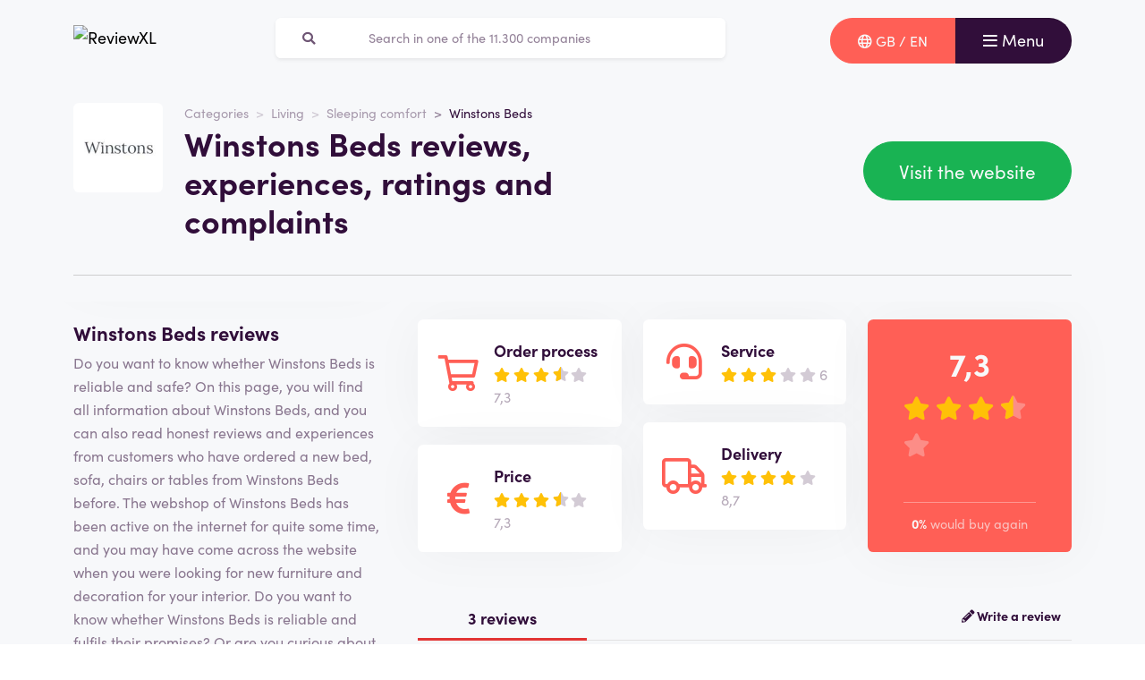

--- FILE ---
content_type: text/html; charset=UTF-8
request_url: https://reviewxl.com/en-gb/winstons-beds-reviews
body_size: 10739
content:
<!doctype html>
<html lang="en-GB">
<head>
<meta charset="utf-8">
<script>(function(w,d,s,l,i){w[l]=w[l]||[];w[l].push({'gtm.start':
new Date().getTime(),event:'gtm.js'});var f=d.getElementsByTagName(s)[0],
j=d.createElement(s),dl=l!='dataLayer'?'&l='+l:'';j.async=true;j.src=
'https://www.googletagmanager.com/gtm.js?id='+i+dl;f.parentNode.insertBefore(j,f);
})(window,document,'script','dataLayer','GTM-T2WMPGR');</script>
<meta name="viewport" content="width=device-width, initial-scale=1.0, maximum-scale=5">
<title>Winstons Beds reviews and experiences January 2026</title>

<meta name="description" content="How do customers rate Winstons Beds? View all reviews and experiences ✅100 % independent ✅real customers ✅reliable. View them here »"/>

<meta property="og:image" content="https://reviewxl.com/img/og-image-reviewxl.jpg">
<meta property="og:title" content="Winstons Beds reviews and experiences January 2026">
<meta property="og:url" content="https://reviewxl.com/en-gb/winstons-beds-reviews">
<meta property="og:type" content="website">
<meta property="og:locale" content="en_GB">
<meta property="og:site_name" content="ReviewXL">
<meta property="og:description" content="How do customers rate Winstons Beds? View all reviews and experiences ✅100 % independent ✅real customers ✅reliable. View them here »"/>

<!-- Twitter Meta Tags -->
<meta name="twitter:card" content="summary_large_image">
<meta property="twitter:domain" content="ReviewXL">
<meta property="twitter:url" content="https://reviewxl.com/en-gb/winstons-beds-reviews">
<meta name="twitter:title" content="Winstons Beds reviews and experiences January 2026">

<meta name="twitter:description" content="How do customers rate Winstons Beds? View all reviews and experiences ✅100 % independent ✅real customers ✅reliable. View them here »">
<meta name="twitter:image" content="https://reviewxl.com/img/og-image-reviewxl.jpg">
<link rel="dns-prefetch" href="https://use.typekit.net">
<link rel="dns-prefetch" href="https://wct-1.com">
<link rel="dns-prefetch" href="https://kit.fontawesome.com">
<link rel="dns-prefetch" href="https://ka-p.fontawesome.com">
<link rel="dns-prefetch" href="https://www.google-analytics.com">
<link rel="dns-prefetch" href="https://www.googletagmanager.com">
<link rel="preload" href="https://wct-1.com/wct.js" as="script">
<meta name="robots" content="index,follow"/>

<meta name='ir-site-verification-token' value='-1652266874'>

<link rel="canonical" href="https://reviewxl.com/en-gb/winstons-beds-reviews">

<meta name="verification" content="3f2581db4ccb098f2d4803b10856dca9" />


<link rel="alternate" href="https://reviewxl.com/en-gb/winstons-beds-reviews" hreflang="en-gb"/>
<link rel="alternate" href="https://reviewxl.com/nl/winstons-beds-beoordelingen" hreflang="nl-nl"/>
<link rel="alternate" href="https://reviewxl.com/nl-be/winstons-beds-beoordelingen" hreflang="nl-be"/>
<link rel="alternate" href="https://reviewxl.com/fr-be/winstons-beds-commentaires" hreflang="fr-be"/>
<link rel="alternate" href="https://reviewxl.com/fr/winstons-beds-commentaires" hreflang="fr-fr"/>
<link rel="alternate" href="https://reviewxl.com/es/winstons-beds-criticas" hreflang="es-es"/>
<link rel="alternate" href="https://reviewxl.com/de/winstons-beds-bewertungen" hreflang="de-de"/>
<link rel="alternate" href="https://reviewxl.com/de-at/winstons-beds-bewertungen" hreflang="de-at"/>
<link rel="alternate" href="https://reviewxl.com/de-ch/winstons-beds-bewertungen" hreflang="de-ch"/>
<link rel="alternate" href="https://reviewxl.com/it/winstons-beds-recensioni" hreflang="it-it"/>
<link rel="alternate" href="https://reviewxl.com/pl/winstons-beds-recenzje" hreflang="pl-pl"/>
<link rel="alternate" href="https://reviewxl.com/en-us/winstons-beds-reviews" hreflang="en-us"/>
<link rel="alternate" href="https://reviewxl.com/en-ca/winstons-beds-reviews" hreflang="en-ca"/>
<link rel="alternate" href="https://reviewxl.com/pt-br/winstons-beds-avaliacoes" hreflang="pt-br"/>
<link rel="alternate" href="https://reviewxl.com/sv-se/winstons-beds-recensioner" hreflang="sv-se"/>
<link rel="alternate" href="https://reviewxl.com/da-dk/winstons-beds-anmeldelser" hreflang="da-dk"/>
<link rel="alternate" href="https://reviewxl.com/ar-ae/winstons-beds-reviews" hreflang="ar-ae"/>
<link rel="alternate" href="https://reviewxl.com/hi-in/winstons-beds-%E0%A4%B8%E0%A4%AE%E0%A5%80%E0%A4%95%E0%A5%8D%E0%A4%B7%E0%A4%BE%E0%A4%8F%E0%A4%82" hreflang="hi-in"/>
<link rel="alternate" href="https://reviewxl.com/fi-fi/winstons-beds-arvostelut" hreflang="fi-fi"/>
<link rel="alternate" href="https://reviewxl.com/no-no/winstons-beds-anmeldelser" hreflang="no-no"/>
<link rel="alternate" href="https://reviewxl.com/es-ar/winstons-beds-criticas" hreflang="es-ar"/>
<link rel="alternate" href="https://reviewxl.com/cs-cz/winstons-beds-recenze" hreflang="cs-cz"/>
<link rel="alternate" href="https://reviewxl.com/et-ee/winstons-beds-%C3%BClevaated" hreflang="et-ee"/>
<link rel="alternate" href="https://reviewxl.com/hu-hu/winstons-beds-%C3%A9rt%C3%A9kel%C3%A9sek" hreflang="hu-hu"/>
<link rel="alternate" href="https://reviewxl.com/es-mx/winstons-beds-criticas" hreflang="es-mx"/>
<link rel="alternate" href="https://reviewxl.com/ru-ru/winstons-beds-%D0%BE%D0%B1%D0%B7%D0%BE%D1%80%D1%8B" hreflang="ru-ru"/>
<link rel="alternate" href="https://reviewxl.com/uk-ua/winstons-beds-%D0%BE%D0%B3%D0%BB%D1%8F%D0%B4%D0%B8" hreflang="uk-ua"/>
<link rel="alternate" href="https://reviewxl.com/bg/winstons-beds-%D1%80%D0%B5%D1%86%D0%B5%D0%BD%D0%B7%D0%B8%D0%B8" hreflang="bg-bg"/>
<link rel="alternate" href="https://reviewxl.com/hr/winstons-beds-recenzije" hreflang="hr-hr"/>
<link rel="alternate" href="https://reviewxl.com/el-gr/winstons-beds-%CE%B1%CE%BE%CE%B9%CE%BF%CE%BB%CE%BF%CE%B3%CE%AE%CF%83%CE%B5%CE%B9%CF%82" hreflang="el-gr"/>
<link rel="alternate" href="https://reviewxl.com/en-ie/winstons-beds-reviews" hreflang="en-ie"/>
<link rel="alternate" href="https://reviewxl.com/lv/winstons-beds-atsauksmes" hreflang="lv-lv"/>
<link rel="alternate" href="https://reviewxl.com/lt/winstons-beds-atsiliepimai" hreflang="lt-lt"/>
<link rel="alternate" href="https://reviewxl.com/ro/winstons-beds-recenzii" hreflang="ro-ro"/>
<link rel="alternate" href="https://reviewxl.com/sk/winstons-beds-recenzie" hreflang="sk-sk"/>
<link rel="alternate" href="https://reviewxl.com/si/winstons-beds-ocene" hreflang="sl-si"/>
<link rel="alternate" href="https://reviewxl.com/en-gb/winstons-beds-reviews" hreflang="x-default"/>

<meta name="suffix" content="en-gb">
<meta name="search-route" content="https://reviewxl.com/en-gb/search">
<link rel="apple-touch-icon" sizes="57x57" href="/favicon/apple-icon-57x57.png">
<link rel="apple-touch-icon" sizes="60x60" href="/favicon/apple-icon-60x60.png">
<link rel="apple-touch-icon" sizes="72x72" href="/favicon/apple-icon-72x72.png">
<link rel="apple-touch-icon" sizes="76x76" href="/favicon/apple-icon-76x76.png">
<link rel="apple-touch-icon" sizes="114x114" href="/favicon/apple-icon-114x114.png">
<link rel="apple-touch-icon" sizes="120x120" href="/favicon/apple-icon-120x120.png">
<link rel="apple-touch-icon" sizes="144x144" href="/favicon/apple-icon-144x144.png">
<link rel="apple-touch-icon" sizes="152x152" href="/favicon/apple-icon-152x152.png">
<link rel="apple-touch-icon" sizes="180x180" href="/favicon/apple-icon-180x180.png">
<link rel="icon" type="image/png" sizes="192x192" href="/favicon/android-icon-192x192.png">
<link rel="icon" type="image/png" sizes="32x32" href="/favicon/favicon-32x32.png">
<link rel="icon" type="image/png" sizes="96x96" href="/favicon/favicon-96x96.png">
<link rel="icon" type="image/png" sizes="16x16" href="/favicon/favicon-16x16.png">
<link rel="manifest" href="/favicon/manifest.json">
<meta name="msapplication-TileColor" content="#ffffff">
<meta name="msapplication-TileImage" content="/favicon/ms-icon-144x144.png">
<meta name="theme-color" content="#ffffff">
<script type="application/ld+json">
{
"@context": "https://schema.org",
"@type": "WebSite",
"url": "https://reviewxl.com/en-gb",
"potentialAction": {
"@type": "SearchAction",
"target": {
"@type": "EntryPoint",
"urlTemplate": "https://reviewxl.com/en-gb/search?q={search_term_string}"
},
"query-input": "required name=search_term_string"
}
}
</script>
<link href="https://reviewxl.com/css/app.css" rel="stylesheet">
</head>
<body class="header-gray ">
<noscript><iframe src="https://www.googletagmanager.com/ns.html?id=GTM-T2WMPGR" height="0" width="0" style="display:none;visibility:hidden"></iframe></noscript>
<nav id="navbar-main" class="navbar navbar-light">
<div class="container">
<div class="d-flex w-100 justify-content-between">
<a class="navbar-brand" href="https://reviewxl.com/en-gb" title="Reviews">
<img src="/img/logo-reviewxl.svg" alt="ReviewXL" class="img-fluid" width="313px" height="40px">
</a>
<form method="GET" action="https://reviewxl.com/en-gb/search" id="nav-main-menu" class="d-none d-lg-block search-form">
<label class="input-group">
<div class="input-group-text"><i class="fa fa-search"></i></div>
<input class="form-control py-1" type="search" name="q" placeholder="Search in one of the 11.300 companies" aria-label="Zoeken" value="" autocomplete="off">
</label>
</form>
<div class="btn-group">
<button class="btn btn-secondary" type="button" data-bs-toggle="offcanvas" data-bs-target="#offcanvas-locale" aria-controls="offcanvasTop">
<i class="far fa-globe"></i>
<span class="d-none d-md-inline-block">GB / EN</span>
</button>
<button class="navbar-toggler btn btn-primary" type="button" data-bs-toggle="collapse" data-bs-target="#navbar-full" aria-controls="navbar-full" aria-expanded="false" aria-label="Toggle navigation">
<i class="far fa-bars"></i>
<span class="d-none d-md-inline-block">Menu</span>
</button>
</div>
</div>
<div class="collapse navbar-collapse" id="navbar-full">
<div class="container py-1 vh-100">
<div class="row">
<a class="col p-1 mt-1 pe-2 border-0" href="https://reviewxl.com/en-gb" title="Reviews">
<img loading="lazy" src="/img/logo-light-reviewxl.svg" alt="ReviewXL" class="img-fluid" width="313px" height="40px">
</a>
<div class="col-auto menu-close text-light align-self-center p-1" data-bs-target="#navbar-full" data-bs-toggle="collapse">
Close <i class="fal fa-times"></i>
</div>
</div>
<form id="nav-form-menu" class="search-form my-2" method="GET" action="https://reviewxl.com/en-gb/search">
<label class="input-group">
<button class="input-group-text bg-body-color px-2 px-md-3" type="submit"><i class="fa fa-search"></i></button>
<input class="form-control py-2 px-1 px-md-2 bg-body-color text-light-purple" type="search" name="q" placeholder="Search in one of the 11.300 companies" aria-label="Zoeken" autocomplete="off">
</label>
</form>
<ul class="navbar-nav">
<li class="nav-item active">
<a class="nav-link" href="https://reviewxl.com/en-gb">Home</a>
</li>
<li class="nav-item">
<a class="nav-link" href="https://reviewxl.com/en-gb/categories">Categories</a>
</li>
<li class="nav-item">
<a class="nav-link" href="https://reviewxl.com/en-gb/about-us">About us</a>
</li>
<li class="nav-item">
<a class="nav-link" href="https://reviewxl.com/en-gb/blog">Blog</a>
</li>
</ul>
</div>
</div>
</div>
</nav>
<div class="offcanvas offcanvas-top" tabindex="-1" id="offcanvas-locale">
<div class="offcanvas-body">
<div class="container">
<div class="row">
<a class="col p-1 mt-1 pe-2 mb-2 border-0" href="https://reviewxl.com/en-gb" title="Reviews">
<img loading="lazy" src="/img/logo-light-reviewxl.svg" alt="ReviewXL" class="img-fluid" width="313px" height="40px">
</a>
<div class="col-auto menu-close text-light align-self-center p-1" data-bs-dismiss="offcanvas" aria-label="Close">
Close <i class="fal fa-times"></i>
</div>
</div>
<ul class="nav row">
<div class="col-12 col-xl-6">
<li class="nav-item">
<a class="nav-link ps-0" href="https://reviewxl.com/es-ar">Argentina / Español</a>
</li>
<li class="nav-item">
<a class="nav-link ps-0" href="https://reviewxl.com/de-at">Austria / Deutsch</a>
</li>
<li class="nav-item">
<a class="nav-link ps-0" href="https://reviewxl.com/fr-be">Belgium / Français</a>
</li>
<li class="nav-item">
<a class="nav-link ps-0" href="https://reviewxl.com/nl-be">Belgium / Nederlands</a>
</li>
<li class="nav-item">
<a class="nav-link ps-0" href="https://reviewxl.com/pt-br">Brasil / Português</a>
</li>
<li class="nav-item">
<a class="nav-link ps-0" href="https://reviewxl.com/bg">Bulgaria / България</a>
</li>
<li class="nav-item">
<a class="nav-link ps-0" href="https://reviewxl.com/en-ca">Canada / English</a>
</li>
<li class="nav-item">
<a class="nav-link ps-0" href="https://reviewxl.com/hr">Croatia / Hrvatska</a>
</li>
<li class="nav-item">
<a class="nav-link ps-0" href="https://reviewxl.com/cs-cz">Czech Republic / Čeština</a>
</li>
<li class="nav-item">
<a class="nav-link ps-0" href="https://reviewxl.com/da-dk">Danmark / Dansk</a>
</li>
<li class="nav-item">
<a class="nav-link ps-0" href="https://reviewxl.com/et-ee">Estonia / Eesti</a>
</li>
<li class="nav-item">
<a class="nav-link ps-0" href="https://reviewxl.com/fi-fi">Finland / Suomalainen</a>
</li>
<li class="nav-item">
<a class="nav-link ps-0" href="https://reviewxl.com/fr">France / Français</a>
</li>
<li class="nav-item">
<a class="nav-link ps-0" href="https://reviewxl.com/de">Germany / Deutsch</a>
</li>
<li class="nav-item">
<a class="nav-link ps-0" href="https://reviewxl.com/en-gb">Great Britain / English</a>
</li>
<li class="nav-item">
<a class="nav-link ps-0" href="https://reviewxl.com/el-gr">Greece / Ελλάδα</a>
</li>
<li class="nav-item">
<a class="nav-link ps-0" href="https://reviewxl.com/hu-hu">Hungary / Magyar</a>
</li>
<li class="nav-item">
<a class="nav-link ps-0" href="https://reviewxl.com/hi-in">India / हिन्दी</a>
</li>
</div>
<div class="col-12 col-xl-6">
<li class="nav-item">
<a class="nav-link ps-0" href="https://reviewxl.com/en-ie">Ireland / Éire</a>
</li>
<li class="nav-item">
<a class="nav-link ps-0" href="https://reviewxl.com/it">Italy / Italiano</a>
</li>
<li class="nav-item">
<a class="nav-link ps-0" href="https://reviewxl.com/lv">Latvia / Latvija</a>
</li>
<li class="nav-item">
<a class="nav-link ps-0" href="https://reviewxl.com/lt">Lithuania / Lietuva</a>
</li>
<li class="nav-item">
<a class="nav-link ps-0" href="https://reviewxl.com/es-mx">Mexico / Español</a>
</li>
<li class="nav-item">
<a class="nav-link ps-0" href="https://reviewxl.com/no-no">Norway / Norsk</a>
</li>
<li class="nav-item">
<a class="nav-link ps-0" href="https://reviewxl.com/pl">Poland / Polskie</a>
</li>
<li class="nav-item">
<a class="nav-link ps-0" href="https://reviewxl.com/ro">Romania / România</a>
</li>
<li class="nav-item">
<a class="nav-link ps-0" href="https://reviewxl.com/ru-ru">Russia / Русский</a>
</li>
<li class="nav-item">
<a class="nav-link ps-0" href="https://reviewxl.com/sk">Slovakia / Slovensko</a>
</li>
<li class="nav-item">
<a class="nav-link ps-0" href="https://reviewxl.com/si">Slovenia / Slovenija</a>
</li>
<li class="nav-item">
<a class="nav-link ps-0" href="https://reviewxl.com/es">Spain / Español</a>
</li>
<li class="nav-item">
<a class="nav-link ps-0" href="https://reviewxl.com/sv-se">Sverige / Svenska</a>
</li>
<li class="nav-item">
<a class="nav-link ps-0" href="https://reviewxl.com/de-ch">Switzerland / Deutsch</a>
</li>
<li class="nav-item">
<a class="nav-link ps-0" href="https://reviewxl.com/nl">The Netherlands / Nederlands</a>
</li>
<li class="nav-item">
<a class="nav-link ps-0" href="https://reviewxl.com/uk-ua">Ukraine / Україна</a>
</li>
<li class="nav-item">
<a class="nav-link ps-0" href="https://reviewxl.com/ar-ae">United Arab Emirates / الإمارات العربية المتحدة</a>
</li>
<li class="nav-item">
<a class="nav-link ps-0" href="https://reviewxl.com/en-us">United States / English</a>
</li>
</div>
</ul>
</div>
</div>
</div>
<main>

<script type="application/ld+json">{"@context":"http:\/\/schema.org","@type":"LocalBusiness","@id":"https:\/\/reviewxl.com\/en-gb\/winstons-beds-reviews","name":"Winstons Beds","image":"https:\/\/ui.awin.com\/images\/upload\/merchant\/profile\/22715.png","aggregateRating":{"@type":"AggregateRating","worstRating":"1","bestRating":"10","ratingValue":"6.0","reviewCount":"2"},"review":[{"@type":"Review","itemReviewed":{"@context":"http:\/\/schema.org","@type":"LocalBusiness","image":"https:\/\/ui.awin.com\/images\/upload\/merchant\/profile\/22715.png","name":"Winstons Beds"},"author":{"@type":"Person","name":"Andrew S."},"datePublished":"2022-12-22T21:29:46+01:00","headline":"Bought mattress through TopCashBack only to find it had been declined.","reviewBody":"Does not give a good feeling about this company although the mattress has been good so far.\r\nI use TopCashBack where ever possible and have very rarely had the cashback declined in all the years of use.\r\nThis has made me feel unlikely to recommend them or use them again.","reviewRating":{"@type":"Rating","bestRating":"10","worstRating":"1","ratingValue":6},"publisher":{"@type":"Organization","name":"ReviewXL","sameAs":"https:\/\/reviewxl.com\/"},"inLanguage":"NL"},{"@type":"Review","itemReviewed":{"@context":"http:\/\/schema.org","@type":"LocalBusiness","image":"https:\/\/ui.awin.com\/images\/upload\/merchant\/profile\/22715.png","name":"Winstons Beds"},"author":{"@type":"Person","name":"Andrew S."},"datePublished":"2022-12-22T21:26:09+01:00","headline":"Bought mattress through TopCashBack only to find it had been declined.","reviewBody":"Does not give a good feeling about this company although the mattress has been good so far.\r\nI use TopCashBack where ever possible and have very rarely had the cashback declined in all the years of use.\r\nThis has made me feel unlikely to recommend them or use them again.","reviewRating":{"@type":"Rating","bestRating":"10","worstRating":"1","ratingValue":6},"publisher":{"@type":"Organization","name":"ReviewXL","sameAs":"https:\/\/reviewxl.com\/"},"inLanguage":"NL"}]}</script>
<div class="header header-company">
<div class="container">
<div class="row">
<div class="col-12 col-lg-7 d-flex align-items-center">
<div class="row">
<div class="col-auto">
<img loading="lazy" src="https://ui.awin.com/images/upload/merchant/profile/22715.png"
alt="Winstons Beds logo"
class="img-company-thumb float-start" width="100px" height="100px">
</div>
<div class="col">
<nav aria-label="breadcrumb">
<ol class="breadcrumb">
<li class="breadcrumb-item"><a href="https://reviewxl.com/en-gb/categories">Categories</a></li>
<li class="breadcrumb-item"><a href="https://reviewxl.com/en-gb/living">Living</a></li>
<li class="breadcrumb-item"><a href="https://reviewxl.com/en-gb/sleeping-comfort">Sleeping comfort</a></li>
<li class="breadcrumb-item active" aria-current="page"><span>Winstons Beds</span></li>
</ol>
</nav>
<script type="application/ld+json">
{
"@context": "http://schema.org",
"@type": "BreadcrumbList",
"itemListElement":
[
{
"@type": "ListItem",
"position": 1,
"item": "https://reviewxl.com/en-gb/categories",
"name": "Categories"
}, {
"@type": "ListItem",
"position": 2,
"item": "https://reviewxl.com/en-gb/living",
"name": "Living"
}, {
"@type": "ListItem",
"position": 3,
"item": "https://reviewxl.com/en-gb/sleeping-comfort",
"name": "Sleeping comfort"
}, {
"@type": "ListItem",
"position": 4,
"item": "https://reviewxl.com/en-gb/winstons-beds-reviews",
"name": "Winstons Beds"
} 
]
}
</script>
<h1 class="company-heading mt-1 mt-md-0 mb-2 mb-md-0">Winstons Beds reviews, experiences, ratings and complaints</h1>
</div>
</div>
</div>
<div class="col-12 col-lg-5 align-self-center text-md-end">
<span data-route="aHR0cHM6Ly9yZXZpZXd4bC5jb20vZW4tZ2IvcmVkaXJlY3QvMjU3Ng==" class="btn btn-lg btn-success btn-visit-website">Visit the website
</span>
</div>
</div>
<div class="col-12 mt-3 d-none d-md-block">
<div class="company-divider"></div>
</div>
</div>
</div>
<div class="header d-block d-md-none header-company-scrolled">
<div class="container">
<div class="row">
<div class="h3 px-1 pb-1" style="font-size: 20px; line-height: 22px;">Winstons Beds reviews, experiences, ratings and complaints</div>
<div class="col-12 col-lg-5 my-auto px-1 text-center text-md-end">
<a href="#add" class="btn btn-outline-primary d-inline-block d-md-none">Rate</a>
<span data-route="aHR0cHM6Ly9yZXZpZXd4bC5jb20vZW4tZ2IvcmVkaXJlY3QvMjU3Ng==" class="btn btn-success btn-visit-website">Visit the website</span>
<a href="#add" class="btn btn-outline-primary d-none d-md-inline-block">Write a review</a>
<button id="menu-scrolled" class="navbar-toggler nav-link-login d-none d-md-inline-block" type="button"
data-bs-toggle="collapse" data-bs-target="#navbar-full" aria-controls="navbar-full"
aria-expanded="false" aria-label="Toggle navigation">
<i class="fa fa-bars"></i> Menu
</button>
</div>
</div>
</div>
</div>
<div class="bg-gray">
<span id="companyId" class="d-none">2576</span>
<section class="container mt-0 mt-md-2 mb-3">
<div class="row g-1 g-md-3">
<div class="col-12 col-lg-5 col-xl-4">
<div class="position-sticky fixed-top d-none d-md-block bg-white p-2 mb-3 sticky-scroller">
<div class="row pb-2 d-flex align-items-center">
<div class="col-md-4">
<img loading="lazy" src="https://ui.awin.com/images/upload/merchant/profile/22715.png" alt="Winstons Beds logo"
class="img-company-thumb" width="110px" height="110px">
</div>
<div class="col-md-8">
<div class="cat-wrapper pb-1">
<div class="comp-cat">Website</div>
<b class="comp-website-detail">
<span class="btn-visit-website text-primary"
data-route="aHR0cHM6Ly9yZXZpZXd4bC5jb20vZW4tZ2IvcmVkaXJlY3QvMjU3Ng==">winstonsbeds.com
</span>
</b>
</div>
<div class="cat-wrapper">
<div class="comp-cat">Category</div>
<a href="https://reviewxl.com/en-gb/living" class="comp-cat-detail text-primary"><b>Living</b></a>
</div>
</div>
</div>
<div class="row g-1">
<div class="col-md-6">
<span data-route="aHR0cHM6Ly9yZXZpZXd4bC5jb20vZW4tZ2IvcmVkaXJlY3QvMjU3Ng=="
class="w-100 p-1 btn btn-success btn-sm btn-visit-website">Visit the website</span>
</div>
<div class="col">
<a href="#add"
class="w-100 btn btn-sm btn-outline-primary p-1 d-none d-md-inline-block">Write a review</a>
</div>
</div>
</div>
<div class="d-none d-md-block">
<div class="card-company-description">
<div class="card-body p-0" id="company-description-desktop">
<h2>Winstons Beds reviews</h2><p>Do you want to know whether Winstons Beds is reliable and safe? On this page, you will find all information about Winstons Beds, and you can also read honest reviews and experiences from customers who have ordered a new bed, sofa, chairs or tables from Winstons Beds before. The webshop of Winstons Beds has been active on the internet for quite some time, and you may have come across the website when you were looking for new furniture and decoration for your interior. Do you want to know whether Winstons Beds is reliable and fulfils their promises? Or are you curious about the service they provide and how they solve problems? Then read the reviews of customers who have ordered from Winstons Beds before and judge for yourself whether Winstons Beds is a suitable party for you. Are you already a customer of Winstons Beds? Please help other customers and us by writing a review!</p><h2>About Winstons Beds</h2><p>Winstons Beds is an established name on the internet where you can order your furniture. They are active in <a class="link cursor-pointer" target="_blank" href="https://reviewxl.com/en-gb/living">Living</a>, and they are certainly seen as the specialist in this industry. Their well-arranged website, range of safe and well-known payment methods and Chamber of Commerce registration are strong indicators that Winstons Beds is a recognised webshop. We think that Winstons Beds is reliable.</p><h2>Active in category <a class="link cursor-pointer" target="_blank" href="https://reviewxl.com/en-gb/living">Living</a></h2><p>Webshops in home furnishing come in all shapes and sizes, and it is sometimes difficult for consumers to determine whether the webshop is reliable and safe. If you decide to order a product online, there are several things to keep in mind. First, make sure that the company is registered with the Chamber of Commerce and offers secure and recognised online payment methods, such as iDeal and credit card. A clearly visible telephone number on their website is also an indicator that the company takes its work seriously. You can also check whether the company is registered with quality labels, such as Thuiswinkel Waarborg or Webwinkelkeur.</p><h2>Why Winstons Beds?</h2><p>Why should you choose Winstons Beds? Winstons Beds has a clear and user-friendly website that is also mobile-friendly. You can easily find the furniture you want to order and all information about the delivery conditions is easy to find and clear. In addition, the website is secured with an SSL/TSL certificate, recognisable by the locked padlock in front of the URL in the web browser bar. So, you can safely leave personal data and also pay securely online. In addition, Winstons Beds complies with European legislation regarding data security and privacy. 

Winstons Beds has various contact options. You can contact them by e-mail or by phone. Winstons Beds has an expert team of specialists who can answer all your questions about ordering and deliveries.</p><h2>Share your experiences with Winstons Beds</h2><p>Are you already a customer of Winstons Beds? Please help us and our visitors complete the Winstons Beds's story and write your review. We are looking for honest reviews about positive and negative experiences. Your review helps customers make a good decision whether or not to order from this company. We would like to thank you in advance for taking the time to write the review.</p>

<span data-route="aHR0cHM6Ly9yZXZpZXd4bC5jb20vZW4tZ2IvcmVkaXJlY3QvMjU3Ng==" class="btn-visit-website" style="cursor: pointer;">
<img src="/img/companies/screenshots/2576.jpg"
alt="Reviews over Winstons Beds" class="img-fluid rounded shadow-lg border"
title="Visit the website" data-bs-toggle="tooltip"
loading="lazy">
</span>
</div>
</div>


<span class="h4 mt-3">Related companies</span>
<a href="https://reviewxl.com/en-gb/aspire-reviews" class="card card-company-small company-thumbs mb-2">
<div class="card-body p-1">
<div class="row g-0 align-items-center">
<div class="col-auto">
<img loading="lazy" src="https://ui.awin.com/images/upload/merchant/profile/23001.png" alt="Aspire logo" class="img-company-thumb me-2" width="100px" height="100px">
</div>
<div class="col">
Aspire
<div class="text-muted">
<i class="fal fa-comment-alt"></i>
1 review
</div>
<div>
<div class="stars">
<span class="stars-block">
<i class="fa fa-star star-active "></i>
<i class="fa fa-star star-active "></i>
<i class="fa fa-star star-active "></i>
<i class="fa fa-star star-active "></i>
<i class="fa fa-star star-active "></i>
</span>
<span class="stars-score">
10
</span>
</div>
</div>
</div>
</div>
</div>
</a>
<a href="https://reviewxl.com/en-gb/furniture-in-fashion-reviews" class="card card-company-small company-thumbs mb-2">
<div class="card-body p-1">
<div class="row g-0 align-items-center">
<div class="col-auto">
<img loading="lazy" src="https://ui.awin.com/images/upload/merchant/profile/8058.png" alt="Furniture in Fashion logo" class="img-company-thumb me-2" width="100px" height="100px">
</div>
<div class="col">
Furniture in Fashion
<div class="text-muted">
<i class="fal fa-comment-alt"></i>
2 reviews
</div>
<div>
<div class="stars">
<span class="stars-block">
<i class="fa fa-star star-active "></i>
<i class="fa fa-star star-active "></i>
<i class="fa fa-star star-active "></i>
<i class="fa fa-star star-active "></i>
<i class="fa-stack">
<i class="fa fa-star fa-stack-1x"></i>
<i class="fa fa-star-half fa-stack-1x star-active"></i>
</i>
</span>
<span class="stars-score">
9
</span>
</div>
</div>
</div>
</div>
</div>
</a>
<a href="https://reviewxl.com/en-gb/simba-sleep-reviews" class="card card-company-small company-thumbs mb-2">
<div class="card-body p-1">
<div class="row g-0 align-items-center">
<div class="col-auto">
<img loading="lazy" src="https://ui.awin.com/images/upload/merchant/profile/6878.png" alt="Simba Sleep logo" class="img-company-thumb me-2" width="100px" height="100px">
</div>
<div class="col">
Simba Sleep
<div class="text-muted">
<i class="fal fa-comment-alt"></i>
1 review
</div>
<div>
<div class="stars">
<span class="stars-block">
<i class="fa fa-star star-active "></i>
<i class="fa fa-star star-active "></i>
<i class="fa fa-star star-active "></i>
<i class="fa fa-star star-active "></i>
<i class="fa fa-star star-active "></i>
</span>
<span class="stars-score">
10
</span>
</div>
</div>
</div>
</div>
</div>
</a>

<div class="text-center mb-3">
<a href="https://reviewxl.com/en-gb/living" class="btn btn-secondary">View everything from this category</a>
</div>

</div>
</div>
<div class="col-12 col-lg-7 col-xl-8">
<div class="row">
<div class="col-md-4 order-1 mt-1 mt-md-0 col-12">
<form
class="card-body bg-white rounded star-subratings p-md-2 p-1 mb-1 mb-md-2 company-rating-shadow"
action="" method="GET">
<button class="btn d-flex align-items-center remove-btn-border p-0" name="option"
value="rating_order">
<div class="review-icon float-start"><i class="far fa-shopping-cart"></i></div>
<div class="text-start">
<div class="review-icon-title">Order process</div>
<div class="stars">
<span class="stars-block">
<i class="fa fa-star star-active "></i>
<i class="fa fa-star star-active "></i>
<i class="fa fa-star star-active "></i>
<i class="fa-stack">
<i class="fa fa-star fa-stack-1x"></i>
<i class="fa fa-star-half fa-stack-1x star-active"></i>
</i>
<i class="fa fa-star "></i>
</span>
<span class="stars-score">
7,3
</span>
</div>
</div>
</button>
</form>
<form class="card-body bg-white rounded star-subratings p-md-2 p-1 company-rating-shadow"
action="" method="GET">
<button class="btn d-flex align-items-center remove-btn-border p-0" name="option"
value="rating_price">
<div class="review-icon float-start"><i class="fas fa-euro-sign"></i></div>
<div class="text-start">
<div class="review-icon-title">Price</div>
<div class="stars">
<span class="stars-block">
<i class="fa fa-star star-active "></i>
<i class="fa fa-star star-active "></i>
<i class="fa fa-star star-active "></i>
<i class="fa-stack">
<i class="fa fa-star fa-stack-1x"></i>
<i class="fa fa-star-half fa-stack-1x star-active"></i>
</i>
<i class="fa fa-star "></i>
</span>
<span class="stars-score">
7,3
</span>
</div>
</div>
</button>
</form>
</div>
<div class="col-md-4 order-2 mt-1 mt-md-0">
<form
class="card-body bg-white rounded star-subratings p-md-2 p-1 mb-1 mb-md-2 company-rating-shadow"
action="" method="GET">
<button class="btn d-flex align-items-center remove-btn-border p-0" name="option"
value="rating_service">
<div class="review-icon float-start"><i class="fas fa-headset"></i></div>
<div class="text-start">
<div class="review-icon-title">Service</div>
<div class="stars">
<span class="stars-block">
<i class="fa fa-star star-active "></i>
<i class="fa fa-star star-active "></i>
<i class="fa fa-star star-active "></i>
<i class="fa fa-star "></i>
<i class="fa fa-star "></i>
</span>
<span class="stars-score">
6
</span>
</div>
</div>
</button>
</form>
<form class="card-body bg-white rounded star-subratings p-md-2 p-1 company-rating-shadow"
action="" method="GET">
<button class="btn d-flex align-items-center remove-btn-border p-0" name="option"
value="rating_delivery">
<div class="review-icon float-start"><i class="far fa-truck"></i></div>
<div class="text-start">
<div class="review-icon-title">Delivery</div>
<div class="stars">
<span class="stars-block">
<i class="fa fa-star star-active "></i>
<i class="fa fa-star star-active "></i>
<i class="fa fa-star star-active "></i>
<i class="fa fa-star star-active "></i>
<i class="fa fa-star "></i>
</span>
<span class="stars-score">
8,7
</span>
</div>
</div>
</button>
</form>
</div>
<div class="col-md-4 order-0 order-md-3 mt-2 mt-md-0">
<div class="company-score card-header bg-secondary text-light rounded p-1 p-md-2 px-md-3 company-rating-shadow"
style="z-index: 0">
<div class="stars">
<span class="stars-block">
<i class="fa fa-star star-active "></i>
<i class="fa fa-star star-active "></i>
<i class="fa fa-star star-active "></i>
<i class="fa-stack">
<i class="fa fa-star fa-stack-1x"></i>
<i class="fa fa-star-half fa-stack-1x star-active"></i>
</i>
<i class="fa fa-star "></i>
</span>
<span class="stars-score">
7,3
</span>
</div>
<div class="total-buyagain-percentage text-center mt-2 mt-md-0">
<span
class="percentage">0%</span> <span>would buy again</span>
</div>
</div>
</div>
</div>
<div class="row pt-3 pt-md-4 pb-2 justify-content-between">
<div class="col-md-3 col-6 text-primary text-center border-bottom-red">
3 reviews
</div>
<div class="col-md-9 col-6 text-end border-bottom-gray">
<a href="#add" class="fw-bold"><i class="fas fa-pencil-alt"></i>
Write a review
</a>
</div>
</div>
<div class="card card-review mt-2" id="review-expert">
<div class="card-body">
<div class="row">
<div class="col-md">
<div class="h3">
<span class="review-name">Read our expert review Winstons Beds</span>
<span class="text-success h5">
<i class="fa fa-check-circle" data-bs-toggle="tooltip" data-bs-placement="top" title="Review has been verified"></i>
</span>
</div>
</div>
</div>
<p class="review-description-full">

We have verified the company Winstons Beds. 
The webshop <span class="btn-visit-website cursor-pointer" data-route="aHR0cHM6Ly9yZXZpZXd4bC5jb20vZW4tZ2IvcmVkaXJlY3QvMjU3Ng=="><b>winstonsbeds.com</b></span> has been active for a while and is a reliable party to order from. 
Winstons Beds is of course a member of the Chamber of Commerce and the website is secured with an SSL/TSL certificate, as indicated by the closed padlock symbol in front of the URL bar of the web browser. 
This security symbol indicates that you can safely use all common and safe payment methods Winstons Beds offers.
<br><br>
Winstons Beds has been active on the Internet for a long time and has built up a good reputation. 
Its customer reviews are therefore mostly positive. 
You are welcome to leave your review on ReviewXL in order to help other consumers make an informed decision about ordering from this webshop.
<br><br>
Would you like to know more about Winstons Beds? Then view the website <span class="btn-visit-website cursor-pointer" data-route="aHR0cHM6Ly9yZXZpZXd4bC5jb20vZW4tZ2IvcmVkaXJlY3QvMjU3Ng=="><b>winstonsbeds.com</b></span>. 
This will give you a good idea about the shop and its extensive range. 
You will also find contact options and opening times on this website.

</p>
<div class="row">
<div class="post-review-date d-block d-md-inline-block col">
<span style="float:left;">Posted on: 12-01-2022</span>
</div>
<div class="post-review-name d-block d-md-inline-block col">
<span style="float:right;">Written by: ReviewXL</span>
</div>
</div>
<hr>
<div class="row justify-content-between align-items-center review-score">
<div class="col-auto">
<div class="stars">
<div class="stars-box" style="background-size: auto 100%;">
<div class="stars-fill" style="width: 100%; background-size: auto 100%;"></div>
</div>
<span class="stars-score text-gray">
10 / 10
</span>
</div>
</div>
<div class="col-auto mt-1 mt-md-0">
<span class="review-order-score pe-2" data-bs-toggle="tooltip" data-bs-placement="top" title="Order process">
<i class="far fa-shopping-cart text-secondary" aria-hidden="true"></i> 5/5
</span>
<span class="review-service-score pe-2" data-bs-toggle="tooltip" data-bs-placement="top" title="Service">
<i class="fas fa-headset text-secondary" aria-hidden="true"></i> 5/5
</span>
<span class="review-price-score pe-2" data-bs-toggle="tooltip" data-bs-placement="top" title="Price">
<i class="fas fa-euro-sign text-secondary" aria-hidden="true"></i> 5/5
</span>
<span class="review-delivery-score pe-2" data-bs-toggle="tooltip" data-bs-placement="top" title="Delivery">
<i class="far fa-truck text-secondary" aria-hidden="true"></i> 5/5
</span>
</div>
<div class="col-auto mt-1 mt-md-0 review-buyagain">
<b class="text-success">
<i class="far fa-file-certificate"></i>
Expert review
</b>
</div>
</div>
</div>
</div>

<div id="review-658"
class="card card-review mt-2 ">
<div class="card-body">
<div class="row">
<div class="col-md">
<div class="h3">
<span class="review-name">Bought mattress through TopCashBack only to find it had been declined.</span>
</div>
</div>
<div class="col-md-auto text-end">
<button class="btn btn-link p-0 btn-report-review d-none d-md-inline-block"
data-action="https://reviewxl.com/en-gb/658-reviews">Report</button>
</div>
</div>
<p class="review-description">
Does not give a good feeling about this company although the mattress has been good so far.<br>I use TopCashBack where ever possible and have very rarely had the cashback declined in all the years of use.<br>This has made me feel unlikely to recommend them or use them again.
</p>
<button type="button" class="btn btn-link p-0 btn-read-more d-none d-block mb-2">
Read the full review
</button>
<div class="row">
<div class="post-review-date d-block d-md-inline-block col">
<span
style="float:left;">Posted on: 22-12-2022</span>
</div>
<div class="post-review-date d-block d-md-inline-block col text-left"
style=" visibility:hidden; ">
<span>Last edited on: 22-12-2022</span>
</div>
<div class="post-review-name d-block d-md-inline-block col">
<span style="float:right;">Written by: Andrew S.</span>
</div>
</div>
<hr>
<div class="row justify-content-between align-items-center review-score">
<div class="col-auto">
<div class="stars">
<div class="stars-box" style="background-size: auto 100%;">
<div class="stars-fill" style="width: 60%; background-size: auto 100%;"></div>
</div>
<span class="stars-score text-gray">
6 / 10
</span>
</div>
</div>
<div class="col-auto mt-1 mt-md-0">
<span class="review-order-score pe-2" data-bs-toggle="tooltip" data-bs-placement="top"
title="Order process">
<i class="far fa-shopping-cart text-secondary" aria-hidden="true"></i>
3/5
</span>
<span class="review-service-score pe-2" data-bs-toggle="tooltip" data-bs-placement="top"
title="Service">
<i class="fas fa-headset text-secondary" aria-hidden="true"></i>
2/5
</span>
<span class="review-price-score pe-2" data-bs-toggle="tooltip" data-bs-placement="top"
title="Price">
<i class="fas fa-euro-sign text-secondary" aria-hidden="true"></i>
3/5
</span>
<span class="review-delivery-score pe-2" data-bs-toggle="tooltip" data-bs-placement="top"
title="Delivery">
<i class="far fa-truck text-secondary" aria-hidden="true"></i>
4/5
</span>
</div>
<div class="col-auto mt-1 mt-md-0 review-buyagain">
<span>Buy again?</span>
<span class="buyagain-no px-1 py-0 my-0">
No
</span>
</div>
</div>
</div>
</div>
<div class="modal fade" id="report-review-popup" tabindex="-1" aria-hidden="true">
<div class="modal-dialog">
<div class="modal-content">
<div class="modal-header d-flex justify-content-center py-2">
<div class="h5 m-0">Why do you want to report the review &quot;<span class="report-review-name"></span>&quot;?</div>
<button type="button" class="btn-close p-0" data-bs-dismiss="modal" aria-label="Close"></button>
</div>
<div class="modal-body">
<div class="list-group">
<div class="row">
<div class="col-12">
<div class="list-group" id="list-tab" role="tablist">
<form action="" method="POST" class="report-review-form card-body px-3">
<input type="hidden" name="_token" value="QvHoXrTtEp52Ft6Zq65IU9yMuetpWzP12zr5eYiZ" autocomplete="off"> <input type="hidden" name="_method" value="put"> <button class="list-group-item list-group-item-action w-100 text-center"
role="button" id="list-home-list" name="reported"
value="inappropriate language">Inappropriate language</button>
<button class="list-group-item list-group-item-action w-100 text-center"
role="button" id="list-profile-list" name="reported"
value="spam">Spam</button>
<button class="list-group-item list-group-item-action text-center" role="button"
type="button" data-bs-toggle="modal" data-bs-dismiss="modal"
data-bs-target="#report-review-other-popup">Other?
<i class="fas fa-arrow-right"></i></button>
</form>
</div>
</div>
</div>
</div>
</div>
</div>
</div>
</div>
<div class="modal fade overflow-hidden" id="report-review-other-popup" tabindex="-1" aria-hidden="true">
<div class="modal-dialog">
<div class="modal-content">
<div class="modal-header d-flex justify-content-center py-2">
<div class="h5 m-0">Why do you want to report the review &quot;<span class="report-review-name"></span>&quot;?</div>
<button type="button" class="btn-close p-0" data-bs-dismiss="modal" aria-label="Close"></button>
</div>
<div class="modal-body">
<form action="" method="POST" class="report-review-form card-body px-3">
<input type="hidden" name="_token" value="QvHoXrTtEp52Ft6Zq65IU9yMuetpWzP12zr5eYiZ" autocomplete="off"> <input type="hidden" name="_method" value="put"> <textarea class="form-control" name="reported" rows="5" placeholder="What is the reason you want to report this review?"></textarea>
<div class="text-end">
<button class="btn btn-secondary mt-1">Report</button>
</div>
</form>
</div>
</div>
</div>
</div>
<div id="review-657"
class="card card-review mt-2 ">
<div class="card-body">
<div class="row">
<div class="col-md">
<div class="h3">
<span class="review-name">Bought mattress through TopCashBack only to find it had been declined.</span>
</div>
</div>
<div class="col-md-auto text-end">
<button class="btn btn-link p-0 btn-report-review d-none d-md-inline-block"
data-action="https://reviewxl.com/en-gb/657-reviews">Report</button>
</div>
</div>
<p class="review-description">
Does not give a good feeling about this company although the mattress has been good so far.<br>I use TopCashBack where ever possible and have very rarely had the cashback declined in all the years of use.<br>This has made me feel unlikely to recommend them or use them again.
</p>
<button type="button" class="btn btn-link p-0 btn-read-more d-none d-block mb-2">
Read the full review
</button>
<div class="row">
<div class="post-review-date d-block d-md-inline-block col">
<span
style="float:left;">Posted on: 22-12-2022</span>
</div>
<div class="post-review-date d-block d-md-inline-block col text-left"
style=" visibility:hidden; ">
<span>Last edited on: 22-12-2022</span>
</div>
<div class="post-review-name d-block d-md-inline-block col">
<span style="float:right;">Written by: Andrew S.</span>
</div>
</div>
<hr>
<div class="row justify-content-between align-items-center review-score">
<div class="col-auto">
<div class="stars">
<div class="stars-box" style="background-size: auto 100%;">
<div class="stars-fill" style="width: 60%; background-size: auto 100%;"></div>
</div>
<span class="stars-score text-gray">
6 / 10
</span>
</div>
</div>
<div class="col-auto mt-1 mt-md-0">
<span class="review-order-score pe-2" data-bs-toggle="tooltip" data-bs-placement="top"
title="Order process">
<i class="far fa-shopping-cart text-secondary" aria-hidden="true"></i>
3/5
</span>
<span class="review-service-score pe-2" data-bs-toggle="tooltip" data-bs-placement="top"
title="Service">
<i class="fas fa-headset text-secondary" aria-hidden="true"></i>
2/5
</span>
<span class="review-price-score pe-2" data-bs-toggle="tooltip" data-bs-placement="top"
title="Price">
<i class="fas fa-euro-sign text-secondary" aria-hidden="true"></i>
3/5
</span>
<span class="review-delivery-score pe-2" data-bs-toggle="tooltip" data-bs-placement="top"
title="Delivery">
<i class="far fa-truck text-secondary" aria-hidden="true"></i>
4/5
</span>
</div>
<div class="col-auto mt-1 mt-md-0 review-buyagain">
<span>Buy again?</span>
<span class="buyagain-no px-1 py-0 my-0">
No
</span>
</div>
</div>
</div>
</div>

<div class="d-flex justify-content-center pt-2">
</div>

<hr>
<div id="add" class="mb-3 mt-0 mt-md-3 add-review add-review-hashtag">
<div class="col-12 col-lg-12">
<span class="h3 card-title fw-bold">Write a review about Winstons Beds</span>
<hr>
</div>
<form action="https://reviewxl.com/en-gb/winstons-beds/add" method="POST"
onsubmit="disableForm(this)" id="reviewForm">
<input type="hidden" name="_method" value="post"> <div id="my_name_WHSxbxgbyvIbeVyJ_wrap" style="display: none" aria-hidden="true">
<input id="my_name_WHSxbxgbyvIbeVyJ"
name="my_name_WHSxbxgbyvIbeVyJ"
type="text"
value=""
autocomplete="nope"
tabindex="-1">
<input name="valid_from"
type="text"
value="[base64]"
autocomplete="off"
tabindex="-1">
</div>
<div class="row g-3">
<div class="col-md-6">
<div class="row">
<div class="col-md-6">
<div class="my-1">
Order process *<br>
<div class="stars-select h5" data-submit="0">
<input type="text" style="position:absolute;opacity:0;width:0;height:0;" name="rating_order" value="" required min="1" max="5">
<i class="fa fa-star "></i>
<i class="fa fa-star "></i>
<i class="fa fa-star "></i>
<i class="fa fa-star "></i>
<i class="fa fa-star "></i>
<span class="stars-select-amount">0</span>
</div>
/ 10
</div>
<div class="my-1">
Service *<br>
<div class="stars-select h5" data-submit="0">
<input type="text" style="position:absolute;opacity:0;width:0;height:0;" name="rating_service" value="" required min="1" max="5">
<i class="fa fa-star "></i>
<i class="fa fa-star "></i>
<i class="fa fa-star "></i>
<i class="fa fa-star "></i>
<i class="fa fa-star "></i>
<span class="stars-select-amount">0</span>
</div>
/ 10
</div>
</div>
<div class="col-md-6">
<div class="my-1">
Price *<br>
<div class="stars-select h5" data-submit="0">
<input type="text" style="position:absolute;opacity:0;width:0;height:0;" name="rating_price" value="" required min="1" max="5">
<i class="fa fa-star "></i>
<i class="fa fa-star "></i>
<i class="fa fa-star "></i>
<i class="fa fa-star "></i>
<i class="fa fa-star "></i>
<span class="stars-select-amount">0</span>
</div>
/ 10
</div>
<div class="my-1">
Delivery *<br>
<div class="stars-select h5" data-submit="0">
<input type="text" style="position:absolute;opacity:0;width:0;height:0;" name="rating_delivery" value="" required min="1" max="5">
<i class="fa fa-star "></i>
<i class="fa fa-star "></i>
<i class="fa fa-star "></i>
<i class="fa fa-star "></i>
<i class="fa fa-star "></i>
<span class="stars-select-amount">0</span>
</div>
/ 10
</div>
</div>
</div>
<div class="my-2">
<label for="email">Your email address (not visible on the website)*</label>
<input type="email" id="email" name="email" class="form-control mt-1 " maxlength="255" required>
</div>
<div class="my-2">
<label for="firstname">Anonymous *</label>
<br>
<div class="form-check form-check-inline">
<input class="form-check-input" type="radio" name="anonymous" id="anonymous_yes"
data-anonymous="1" value="Anonymous">
<label class="form-check-label" for="anonymous_yes">
Yes
</label>
</div>
<div class="form-check form-check-inline">
<input class="form-check-input" type="radio" name="anonymous" id="anonymous_no"
data-anonymous="0" value="" checked>
<label class="form-check-label" for="anonymous_no">
No
</label>
</div>
<div class="my-2">
<label for="firstname">Your first name *</label>
<input type="text" id="firstname" name="firstname" class="form-control mt-1 " maxlength="255" required>
</div>
<div class="mb-0 my-md-2">
<label for="lastname">Your surname (not visible on the website)</label>
<input type="text" id="lastname" name="lastname" class="form-control mt-1 " maxlength="191">
</div>
</div>
</div>
<div class="col-md-6 mt-0 mt-md-3">
<div class="my-2">
<label for="buy_again">Would you buy here again? *</label>
<br>
<div class="form-check form-check-inline">
<input class="form-check-input" type="radio" name="buy_again" id="buy_again_yes"
value="yes" checked>
<label class="form-check-label" for="buy_again_yes">Yes</label>
</div>
<div class="form-check form-check-inline">
<input class="form-check-input" type="radio" name="buy_again" id="buy_again_no"
value="no">
<label class="form-check-label" for="buy_again_no">No</label>
</div>
<div class="my-2">
<label for="title">Your experience in one sentence *</label>
<input type="text" id="title" name="title" class="form-control mt-1 " maxlength="255" required>
</div>
<div class="my-2">
<label for="description">Your full experience *</label>
<textarea id="description" name="description" class="form-control p-1 mt-1 "
rows="10"
placeholder="Describe your experience with Winstons Beds here. Explain in detail your experience with this company, in a clear and honest way. List both positives and points for improvement. Watch your language while writing."
required></textarea>
</div>
</div>
</div>
</div>
<div class="alert alert-warning d-none p-2" id="buy-again-alert"
data-text1="Your rating is quite high! Are you sure you don&#039;t want to buy here again?"
data-text2="Your rating is quite low! Are you sure you want to buy here again?">
</div>
<div class="text-end">
<button class="btn btn-secondary" id="submit">Post a review</button>
</div>
</form>
</div>
</div>
</div>
</section>
</div>
<div class="d-md-none d-block container">

<span class="h4 mt-3">Related companies</span>
<a href="https://reviewxl.com/en-gb/aspire-reviews" class="card card-company-small company-thumbs mb-2">
<div class="card-body p-1">
<div class="row g-0 align-items-center">
<div class="col-auto">
<img loading="lazy" src="https://ui.awin.com/images/upload/merchant/profile/23001.png" alt="Aspire logo" class="img-company-thumb me-2" width="100px" height="100px">
</div>
<div class="col">
Aspire
<div class="text-muted">
<i class="fal fa-comment-alt"></i>
1 review
</div>
<div>
<div class="stars">
<span class="stars-block">
<i class="fa fa-star star-active "></i>
<i class="fa fa-star star-active "></i>
<i class="fa fa-star star-active "></i>
<i class="fa fa-star star-active "></i>
<i class="fa fa-star star-active "></i>
</span>
<span class="stars-score">
10
</span>
</div>
</div>
</div>
</div>
</div>
</a>
<a href="https://reviewxl.com/en-gb/furniture-in-fashion-reviews" class="card card-company-small company-thumbs mb-2">
<div class="card-body p-1">
<div class="row g-0 align-items-center">
<div class="col-auto">
<img loading="lazy" src="https://ui.awin.com/images/upload/merchant/profile/8058.png" alt="Furniture in Fashion logo" class="img-company-thumb me-2" width="100px" height="100px">
</div>
<div class="col">
Furniture in Fashion
<div class="text-muted">
<i class="fal fa-comment-alt"></i>
2 reviews
</div>
<div>
<div class="stars">
<span class="stars-block">
<i class="fa fa-star star-active "></i>
<i class="fa fa-star star-active "></i>
<i class="fa fa-star star-active "></i>
<i class="fa fa-star star-active "></i>
<i class="fa-stack">
<i class="fa fa-star fa-stack-1x"></i>
<i class="fa fa-star-half fa-stack-1x star-active"></i>
</i>
</span>
<span class="stars-score">
9
</span>
</div>
</div>
</div>
</div>
</div>
</a>
<a href="https://reviewxl.com/en-gb/simba-sleep-reviews" class="card card-company-small company-thumbs mb-2">
<div class="card-body p-1">
<div class="row g-0 align-items-center">
<div class="col-auto">
<img loading="lazy" src="https://ui.awin.com/images/upload/merchant/profile/6878.png" alt="Simba Sleep logo" class="img-company-thumb me-2" width="100px" height="100px">
</div>
<div class="col">
Simba Sleep
<div class="text-muted">
<i class="fal fa-comment-alt"></i>
1 review
</div>
<div>
<div class="stars">
<span class="stars-block">
<i class="fa fa-star star-active "></i>
<i class="fa fa-star star-active "></i>
<i class="fa fa-star star-active "></i>
<i class="fa fa-star star-active "></i>
<i class="fa fa-star star-active "></i>
</span>
<span class="stars-score">
10
</span>
</div>
</div>
</div>
</div>
</div>
</a>

<div class="text-center mb-3">
<a href="https://reviewxl.com/en-gb/living" class="btn btn-secondary">View everything from this category</a>
</div>


</div>
<section class="container my-3">
<div class="row g-1 g-md-3">
<div class="col-12 col-lg-5 col-xl-4 justify-content-center">
<span class="h4 my-3 fw-bold d-block">More related companies</span>
<a href="https://reviewxl.com/en-gb/mattressman-reviews" class="card card-company-small company-thumbs mb-2">
<div class="card-body p-1">
<div class="row g-0 align-items-center">
<div class="col-auto">
<img loading="lazy" src="https://ui.awin.com/images/upload/merchant/profile/17134.png" alt="Mattressman logo" class="img-company-thumb me-2" width="100px" height="100px">
</div>
<div class="col">
Mattressman
<div class="text-muted">
<i class="fal fa-comment-alt"></i>
1 review
</div>
<div>
<div class="stars">
<span class="stars-block">
<i class="fa fa-star star-active "></i>
<i class="fa fa-star star-active "></i>
<i class="fa fa-star star-active "></i>
<i class="fa fa-star star-active "></i>
<i class="fa fa-star star-active "></i>
</span>
<span class="stars-score">
10
</span>
</div>
</div>
</div>
</div>
</div>
</a>
<a href="https://reviewxl.com/en-gb/scooms-reviews" class="card card-company-small company-thumbs mb-2">
<div class="card-body p-1">
<div class="row g-0 align-items-center">
<div class="col-auto">
<img loading="lazy" src="https://ui.awin.com/images/upload/merchant/profile/18378.png" alt="Scooms logo" class="img-company-thumb me-2" width="100px" height="100px">
</div>
<div class="col">
Scooms
<div class="text-muted">
<i class="fal fa-comment-alt"></i>
1 review
</div>
<div>
<div class="stars">
<span class="stars-block">
<i class="fa fa-star star-active "></i>
<i class="fa fa-star star-active "></i>
<i class="fa fa-star star-active "></i>
<i class="fa fa-star star-active "></i>
<i class="fa fa-star star-active "></i>
</span>
<span class="stars-score">
10
</span>
</div>
</div>
</div>
</div>
</div>
</a>
<a href="https://reviewxl.com/en-gb/cuddleco-reviews" class="card card-company-small company-thumbs mb-2">
<div class="card-body p-1">
<div class="row g-0 align-items-center">
<div class="col-auto">
<img loading="lazy" src="https://ui.awin.com/images/upload/merchant/profile/23372.png" alt="CuddleCo logo" class="img-company-thumb me-2" width="100px" height="100px">
</div>
<div class="col">
CuddleCo
<div class="text-muted">
<i class="fal fa-comment-alt"></i>
1 review
</div>
<div>
<div class="stars">
<span class="stars-block">
<i class="fa fa-star star-active "></i>
<i class="fa fa-star star-active "></i>
<i class="fa fa-star star-active "></i>
<i class="fa fa-star star-active "></i>
<i class="fa fa-star star-active "></i>
</span>
<span class="stars-score">
10
</span>
</div>
</div>
</div>
</div>
</div>
</a>
<a href="https://reviewxl.com/en-gb/emma-reviews" class="card card-company-small company-thumbs mb-2">
<div class="card-body p-1">
<div class="row g-0 align-items-center">
<div class="col-auto">
<img loading="lazy" src="https://ui.awin.com/images/upload/merchant/profile/19790.png" alt="Emma logo" class="img-company-thumb me-2" width="100px" height="100px">
</div>
<div class="col">
Emma
<div class="text-muted">
<i class="fal fa-comment-alt"></i>
1 review
</div>
<div>
<div class="stars">
<span class="stars-block">
<i class="fa fa-star star-active "></i>
<i class="fa fa-star star-active "></i>
<i class="fa fa-star star-active "></i>
<i class="fa fa-star star-active "></i>
<i class="fa fa-star star-active "></i>
</span>
<span class="stars-score">
10
</span>
</div>
</div>
</div>
</div>
</div>
</a>

<div class="text-center mb-3">
<a href="https://reviewxl.com/en-gb/living" class="btn btn-secondary">View everything from this category</a>
</div>
</div>
<div class="col-12 col-lg-7 col-xl-8">
<div id="faq" itemscope="" itemtype="https://schema.org/FAQPage">
<h2 class="h4 my-3 fw-bold">FAQ (Frequently asked questions)</h2>
<div itemscope itemprop="mainEntity" itemtype="https://schema.org/Question">
<h3 itemprop="name">Is <span data-route="aHR0cHM6Ly9yZXZpZXd4bC5jb20vZW4tZ2IvcmVkaXJlY3QvMjU3Ng==" class="btn-visit-website">Winstons Beds</span> a reliable party to do business with?</h3>
<div itemscope itemprop="acceptedAnswer" itemtype="https://schema.org/Answer">
<p itemprop="text">
Winstons Beds has been rated <b>3 times</b> by its customers
Their average score is <b>7,3</b> where <b>0%</b> of the customers have indicated that they would order from Winstons Beds again.
</p>
</div>
</div>
<div itemscope itemprop="mainEntity" itemtype="https://schema.org/Question">
<h3 itemprop="name">In which sectors is <span data-route="aHR0cHM6Ly9yZXZpZXd4bC5jb20vZW4tZ2IvcmVkaXJlY3QvMjU3Ng==" class="btn-visit-website">Winstons Beds</span> active?</h3>
<div itemscope itemprop="acceptedAnswer" itemtype="https://schema.org/Answer">
<p itemprop="text">
<span data-route="aHR0cHM6Ly9yZXZpZXd4bC5jb20vZW4tZ2IvcmVkaXJlY3QvMjU3Ng==" class="btn-visit-website">Winstons Beds</span> is active in the
<a href="https://reviewxl.com/en-gb/living">living</a> industry and specifically in sectors such as
<a href="https://reviewxl.com/en-gb/sleeping-comfort">sleeping comfort</a>. </p>
</div>
</div>
<div itemscope itemprop="mainEntity" itemtype="https://schema.org/Question">
<h3 itemprop="name">I have read the reviews of <span data-route="aHR0cHM6Ly9yZXZpZXd4bC5jb20vZW4tZ2IvcmVkaXJlY3QvMjU3Ng==" class="btn-visit-website">Winstons Beds</span> carefully. What now?</h3>
<div itemscope itemprop="acceptedAnswer" itemtype="https://schema.org/Answer">
<p itemprop="text">

Have you read the reviews of <span data-route="aHR0cHM6Ly9yZXZpZXd4bC5jb20vZW4tZ2IvcmVkaXJlY3QvMjU3Ng==" class="btn-visit-website">Winstons Beds</span> and are you convinced that this is a reliable company to do business with? Then go to the website and place your order!
If you're still not sure if <span data-route="aHR0cHM6Ly9yZXZpZXd4bC5jb20vZW4tZ2IvcmVkaXJlY3QvMjU3Ng==" class="btn-visit-website">Winstons Beds</span> is right for you, have a look on ReviewXL and find a company that better fits your needs.
Did the <span data-route="aHR0cHM6Ly9yZXZpZXd4bC5jb20vZW4tZ2IvcmVkaXJlY3QvMjU3Ng==" class="btn-visit-website">Winstons Beds</span> reviews give you a positive impression?
We collect <a href="https://reviewxl.com/en-gb">reviews</a> from all major companies worldwide.

</p>
</div>
</div>
</div>
<span class="h4 my-3 fw-bold d-block">All subcategories from this category</span>
<div class="row">
<div class="col-6 col-lg-3 mb-2">
<a class="related-category" href="https://reviewxl.com/en-gb/kitchen-appliances">
Kitchen appliances
</a>
</div>
<div class="col-6 col-lg-3 mb-2">
<a class="related-category" href="https://reviewxl.com/en-gb/garden">
Garden
</a>
</div>
<div class="col-6 col-lg-3 mb-2">
<a class="related-category" href="https://reviewxl.com/en-gb/sleeping-comfort">
Sleeping comfort
</a>
</div>
<div class="col-6 col-lg-3 mb-2">
<a class="related-category" href="https://reviewxl.com/en-gb/households">
Households
</a>
</div>
<div class="col-6 col-lg-3 mb-2">
<a class="related-category" href="https://reviewxl.com/en-gb/cooking-dining">
Cooking &amp; dining
</a>
</div>
<div class="col-6 col-lg-3 mb-2">
<a class="related-category" href="https://reviewxl.com/en-gb/furniture">
Furniture
</a>
</div>
<div class="col-6 col-lg-3 mb-2">
<a class="related-category" href="https://reviewxl.com/en-gb/plumbing">
Plumbing
</a>
</div>
<div class="col-6 col-lg-3 mb-2">
<a class="related-category" href="https://reviewxl.com/en-gb/home-accessories">
Home accessories
</a>
</div>
<div class="col-6 col-lg-3 mb-2">
<a class="related-category" href="https://reviewxl.com/en-gb/relief">
Relief
</a>
</div>
<div class="col-6 col-lg-3 mb-2">
<a class="related-category" href="https://reviewxl.com/en-gb/smart-home">
Smart home
</a>
</div>
<div class="col-6 col-lg-3 mb-2">
<a class="related-category" href="https://reviewxl.com/en-gb/art">
Art
</a>
</div>
</div>
</div>
</div>
</section>


<div id="modal-company-popup" class="modal fade" tabindex="-1" data-bs-backdrop="static" data-bs-keyboard="false">
<button type="button" class="btn-close" data-bs-dismiss="modal" aria-label="Close"></button>
<div class="modal-dialog modal-dialog-centered">
<div class="modal-content">
<div class="modal-body text-center">
<div data-route="aHR0cHM6Ly9yZXZpZXd4bC5jb20vZW4tZ2IvcmVkaXJlY3QvMjU3Ng==" class="btn-visit-website">
<span class="h5">View more from Winstons Beds</span>
<br>
<img loading="lazy" src="https://ui.awin.com/images/upload/merchant/profile/22715.png" alt="Winstons Beds logo"
class="img-company-thumb" width="150px" height="150px">
</div>
</div>
<div class="modal-footer justify-content-center">
<span data-route="aHR0cHM6Ly9yZXZpZXd4bC5jb20vZW4tZ2IvcmVkaXJlY3QvMjU3Ng=="
class="btn btn-success btn-lg btn-visit-website d-none d-md-block">View and go to Winstons Beds</span>
<span data-route="aHR0cHM6Ly9yZXZpZXd4bC5jb20vZW4tZ2IvcmVkaXJlY3QvMjU3Ng=="
class="btn btn-success btn-lg btn-visit-website d-block d-md-none">View</span>
</div>
</div>
</div>
</div>
</main>
<footer>
<div class="container">
<div class="row">
<div class="col-12 col-xl-3 col-xxl-4 mt-0">
<a href="https://reviewxl.com/en-gb"><img loading="lazy" src="/img/logo-reviewxl.svg" alt="ReviewXL" class="img-fluid" width="320px" height="41px"></a>
</div>
<div class="col-12 col-md-6 col-lg-3 pt-3 pt-md-0">
<div class="h4">ReviewXL</div>
<ul class="nav flex-column">
<li class="nav-item">
<a class="nav-link" href="https://reviewxl.com/en-gb/about-us">About us</a>
</li>
<li class="nav-item">
<a class="nav-link" href="https://reviewxl.com/en-gb/contact">Contact</a>
</li>
<li class="nav-item">
<a class="nav-link" href="https://reviewxl.com/en-gb/blog">Blog</a>
</li>
<li class="nav-item">
<a class="nav-link" href="https://reviewxl.com/en-gb/sitemap">Sitemap</a>
</li>
<li class="nav-item">
<a class="nav-link" href="https://reviewxl.com/en-gb/search">Post review </a>
</li>
<li class="nav-item">
<a class="nav-link" href="https://reviewxl.com/en-gb/business/request">Request collaboration</a>
</li>
</ul>
</div>

</div>
<p id="copyright">
&copy; 2026 ReviewXL
|
<a href="https://reviewxl.com/en-gb/disclaimer">Disclaimer</a>
|
<a href="https://reviewxl.com/en-gb/privacy-policy">Privacy policy</a>
</p>
</div>
</footer>
<script>
window.translations = {"general":{"search":"Search","results_count":"12345 results","reviews_count":"12345 reviews","reviews_count_single":"1 review"}} </script>
<script src="https://reviewxl.com/js/app.js" defer></script>
<script src="https://kit.fontawesome.com/67fa9882d2.js" crossorigin="anonymous" async></script>
<script type="text/javascript">
(function(w, c, t, u) {
w._wct = w._wct || {}; w._wct = u;
var s = c.createElement(t);
s.type = 'text/javascript'; s.async = true; s.src = 'https://wct-1.com/wct.js';
var r = c.getElementsByTagName(t)[0];
r.parentNode.insertBefore(s, r);
}(window, document, 'script', {
'uid' : 'cVaViC',
'google_tracking_id' : 'UA-213942875-1'
}));
</script>
<script type="text/javascript">
var vglnk = {key: '1dd14e4226de48e891e49f3fdd525161'};
(function(d, t) {var s = d.createElement(t);
s.type = 'text/javascript';s.async = true;
s.src = '//cdn.viglink.com/api/vglnk.js';
var r = d.getElementsByTagName(t)[0];
r.parentNode.insertBefore(s, r);
}(document, 'script'));
</script>

<script>
document.querySelectorAll('[id^="review-"]').forEach(review => {
var comment = review.querySelector('.comments');
if (comment) {
const firstComment = comment.querySelector('div:first-child');
if (firstComment) {
let totalHeight = firstComment.offsetHeight;
totalHeight += parseInt(window.getComputedStyle(firstComment).getPropertyValue('margin-top')) * 1.5;
comment.style.height = totalHeight + 'px';
}
}
});
function toggleComments(button)
{
var comments = button.parentElement.querySelector('.comments');
if (comments.style.height == 'auto') {
comments.style.height = comments.dataset.height;
button.innerHTML = '<i class="fa fa-plus"></i> Nog 6 reacties lezen';
} else {
comments.dataset.height = comments.style.height;
comments.style.height = 'auto';
button.innerHTML = '<i class="fa fa-minus"></i> Reacties verbergen';
}
}
</script>
</body>
</html>
